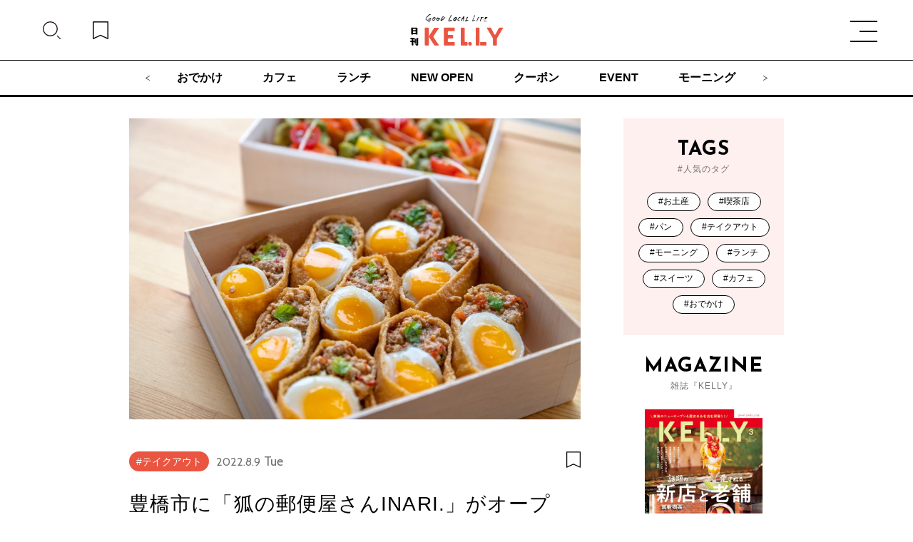

--- FILE ---
content_type: text/html; charset=UTF-8
request_url: https://kelly-net.jp/enjoytoday/2022080900003466119.html
body_size: 7752
content:
<!doctype html>
<html lang="ja">
	<head prefix="og: http://ogp.me/ns# website: http://ogp.me/ns/website#">
		<!-- Google Tag Manager -->
		<script>
			(function(w, d, s, l, i) {
				w[l] = w[l] || [];
				w[l].push({
					'gtm.start': new Date().getTime(),
					event: 'gtm.js'
				});
				var f = d.getElementsByTagName(s)[0],
					j = d.createElement(s),
					dl = l != 'dataLayer' ? '&l=' + l : '';
				j.async = true;
				j.src =
					'https://www.googletagmanager.com/gtm.js?id=' + i + dl;
				f.parentNode.insertBefore(j, f);
			})(window, document, 'script', 'dataLayer', 'GTM-T6DSL75');
		</script>
		<!-- End Google Tag Manager -->
		
		<meta name="viewport" content="width=device-width,initial-scale=1">
		<meta charset="utf-8">
		<title>豊橋市に「狐の郵便屋さんINARI.」がオープン！フォトジェニックな“お稲荷さん”を届けるカフェレストラン【愛知】 | 日刊KELLY｜名古屋の最新情報を毎日配信！ </title>
		<meta name="description" content="愛知県豊橋市の郊外にある広々とした「幸公園」の向かいに、2022年7月にオープンしたカフェレストラン「狐の郵便屋さんINARI.」。スタイリッシュなお店の扉を開けると、そこに広がるのは、かわいい“お稲荷さん”たち。種類豊..." />
		<meta name="keywords" content="名古屋,ケリー,KELLy,情報誌,女性,日刊ケリー,ゲイン,GAIN">
		<meta property="og:url" content="https://kelly-net.jp/enjoytoday/2022080900003466119.html">
					<meta property="og:type" content="article">
				<meta property="og:locale" content="ja_JP" />
		<meta property="og:title" content="豊橋市に「狐の郵便屋さんINARI.」がオープン！フォトジェニックな“お稲荷さん”を届けるカフェレストラン【愛知】 | 日刊KELLY｜名古屋の最新情報を毎日配信！ ">
		<meta property="og:description" content="愛知県豊橋市の郊外にある広々とした「幸公園」の向かいに、2022年7月にオープンしたカフェレストラン「狐の郵便屋さんINARI.」。スタイリッシュなお店の扉を開けると、そこに広がるのは、かわいい“お稲荷さん”たち。種類豊..." />
		<meta property="og:site_name" content="日刊KELLY｜名古屋の最新情報を毎日配信！ ">
		<meta property="og:image" content="https://kelly-net.jp/kelly_cms2021/wp-content/uploads/2022/08/e40308253f0964d8c7197b30adb28c56.jpg">
		<meta name="twitter:card" content="summary" />
		<meta name="twitter:site" content="@kelly_nagoya" />
		<meta name="twitter:title" content="豊橋市に「狐の郵便屋さんINARI.」がオープン！フォトジェニックな“お稲荷さん”を届けるカフェレストラン【愛知】 | 日刊KELLY｜名古屋の最新情報を毎日配信！ " />
		<meta name="twitter:image" content="https://kelly-net.jp/kelly_cms2021/wp-content/uploads/2022/08/e40308253f0964d8c7197b30adb28c56.jpg" />
		<!--	<link rel="icon" href="https://kelly-net.jp/kelly_cms2021/wp-content/themes/kelly2021/image/favicon.ico">-->
		<!--	<link rel="icon" href="https://kelly-net.jp/kelly_cms2021/wp-content/themes/kelly2021/image/favicon.png">-->
		<!--	<link rel="apple-touch-icon" sizes="180x180" href="https://kelly-net.jp/kelly_cms2021/wp-content/themes/kelly2021/image/apple-touch-icon.png">-->
		<link rel="stylesheet" href="https://kelly-net.jp/kelly_cms2021/wp-content/themes/kelly2021/css/slick.css?v=69757660a0367">
		<link rel="stylesheet" href="https://kelly-net.jp/kelly_cms2021/wp-content/themes/kelly2021/css/common.css?v=69757660a0369">
		<noscript>
			<link rel="stylesheet" href="https://kelly-net.jp/kelly_cms2021/wp-content/themes/kelly2021/css/noscript.css?v=69757660a036a">
		</noscript>
		<script data-cfasync="false" data-no-defer="1" data-no-minify="1" data-no-optimize="1">var ewww_webp_supported=!1;function check_webp_feature(A,e){var w;e=void 0!==e?e:function(){},ewww_webp_supported?e(ewww_webp_supported):((w=new Image).onload=function(){ewww_webp_supported=0<w.width&&0<w.height,e&&e(ewww_webp_supported)},w.onerror=function(){e&&e(!1)},w.src="data:image/webp;base64,"+{alpha:"UklGRkoAAABXRUJQVlA4WAoAAAAQAAAAAAAAAAAAQUxQSAwAAAARBxAR/Q9ERP8DAABWUDggGAAAABQBAJ0BKgEAAQAAAP4AAA3AAP7mtQAAAA=="}[A])}check_webp_feature("alpha");</script><script data-cfasync="false" data-no-defer="1" data-no-minify="1" data-no-optimize="1">var Arrive=function(c,w){"use strict";if(c.MutationObserver&&"undefined"!=typeof HTMLElement){var r,a=0,u=(r=HTMLElement.prototype.matches||HTMLElement.prototype.webkitMatchesSelector||HTMLElement.prototype.mozMatchesSelector||HTMLElement.prototype.msMatchesSelector,{matchesSelector:function(e,t){return e instanceof HTMLElement&&r.call(e,t)},addMethod:function(e,t,r){var a=e[t];e[t]=function(){return r.length==arguments.length?r.apply(this,arguments):"function"==typeof a?a.apply(this,arguments):void 0}},callCallbacks:function(e,t){t&&t.options.onceOnly&&1==t.firedElems.length&&(e=[e[0]]);for(var r,a=0;r=e[a];a++)r&&r.callback&&r.callback.call(r.elem,r.elem);t&&t.options.onceOnly&&1==t.firedElems.length&&t.me.unbindEventWithSelectorAndCallback.call(t.target,t.selector,t.callback)},checkChildNodesRecursively:function(e,t,r,a){for(var i,n=0;i=e[n];n++)r(i,t,a)&&a.push({callback:t.callback,elem:i}),0<i.childNodes.length&&u.checkChildNodesRecursively(i.childNodes,t,r,a)},mergeArrays:function(e,t){var r,a={};for(r in e)e.hasOwnProperty(r)&&(a[r]=e[r]);for(r in t)t.hasOwnProperty(r)&&(a[r]=t[r]);return a},toElementsArray:function(e){return e=void 0!==e&&("number"!=typeof e.length||e===c)?[e]:e}}),e=(l.prototype.addEvent=function(e,t,r,a){a={target:e,selector:t,options:r,callback:a,firedElems:[]};return this._beforeAdding&&this._beforeAdding(a),this._eventsBucket.push(a),a},l.prototype.removeEvent=function(e){for(var t,r=this._eventsBucket.length-1;t=this._eventsBucket[r];r--)e(t)&&(this._beforeRemoving&&this._beforeRemoving(t),(t=this._eventsBucket.splice(r,1))&&t.length&&(t[0].callback=null))},l.prototype.beforeAdding=function(e){this._beforeAdding=e},l.prototype.beforeRemoving=function(e){this._beforeRemoving=e},l),t=function(i,n){var o=new e,l=this,s={fireOnAttributesModification:!1};return o.beforeAdding(function(t){var e=t.target;e!==c.document&&e!==c||(e=document.getElementsByTagName("html")[0]);var r=new MutationObserver(function(e){n.call(this,e,t)}),a=i(t.options);r.observe(e,a),t.observer=r,t.me=l}),o.beforeRemoving(function(e){e.observer.disconnect()}),this.bindEvent=function(e,t,r){t=u.mergeArrays(s,t);for(var a=u.toElementsArray(this),i=0;i<a.length;i++)o.addEvent(a[i],e,t,r)},this.unbindEvent=function(){var r=u.toElementsArray(this);o.removeEvent(function(e){for(var t=0;t<r.length;t++)if(this===w||e.target===r[t])return!0;return!1})},this.unbindEventWithSelectorOrCallback=function(r){var a=u.toElementsArray(this),i=r,e="function"==typeof r?function(e){for(var t=0;t<a.length;t++)if((this===w||e.target===a[t])&&e.callback===i)return!0;return!1}:function(e){for(var t=0;t<a.length;t++)if((this===w||e.target===a[t])&&e.selector===r)return!0;return!1};o.removeEvent(e)},this.unbindEventWithSelectorAndCallback=function(r,a){var i=u.toElementsArray(this);o.removeEvent(function(e){for(var t=0;t<i.length;t++)if((this===w||e.target===i[t])&&e.selector===r&&e.callback===a)return!0;return!1})},this},i=new function(){var s={fireOnAttributesModification:!1,onceOnly:!1,existing:!1};function n(e,t,r){return!(!u.matchesSelector(e,t.selector)||(e._id===w&&(e._id=a++),-1!=t.firedElems.indexOf(e._id)))&&(t.firedElems.push(e._id),!0)}var c=(i=new t(function(e){var t={attributes:!1,childList:!0,subtree:!0};return e.fireOnAttributesModification&&(t.attributes=!0),t},function(e,i){e.forEach(function(e){var t=e.addedNodes,r=e.target,a=[];null!==t&&0<t.length?u.checkChildNodesRecursively(t,i,n,a):"attributes"===e.type&&n(r,i)&&a.push({callback:i.callback,elem:r}),u.callCallbacks(a,i)})})).bindEvent;return i.bindEvent=function(e,t,r){t=void 0===r?(r=t,s):u.mergeArrays(s,t);var a=u.toElementsArray(this);if(t.existing){for(var i=[],n=0;n<a.length;n++)for(var o=a[n].querySelectorAll(e),l=0;l<o.length;l++)i.push({callback:r,elem:o[l]});if(t.onceOnly&&i.length)return r.call(i[0].elem,i[0].elem);setTimeout(u.callCallbacks,1,i)}c.call(this,e,t,r)},i},o=new function(){var a={};function i(e,t){return u.matchesSelector(e,t.selector)}var n=(o=new t(function(){return{childList:!0,subtree:!0}},function(e,r){e.forEach(function(e){var t=e.removedNodes,e=[];null!==t&&0<t.length&&u.checkChildNodesRecursively(t,r,i,e),u.callCallbacks(e,r)})})).bindEvent;return o.bindEvent=function(e,t,r){t=void 0===r?(r=t,a):u.mergeArrays(a,t),n.call(this,e,t,r)},o};d(HTMLElement.prototype),d(NodeList.prototype),d(HTMLCollection.prototype),d(HTMLDocument.prototype),d(Window.prototype);var n={};return s(i,n,"unbindAllArrive"),s(o,n,"unbindAllLeave"),n}function l(){this._eventsBucket=[],this._beforeAdding=null,this._beforeRemoving=null}function s(e,t,r){u.addMethod(t,r,e.unbindEvent),u.addMethod(t,r,e.unbindEventWithSelectorOrCallback),u.addMethod(t,r,e.unbindEventWithSelectorAndCallback)}function d(e){e.arrive=i.bindEvent,s(i,e,"unbindArrive"),e.leave=o.bindEvent,s(o,e,"unbindLeave")}}(window,void 0),ewww_webp_supported=!1;function check_webp_feature(e,t){var r;ewww_webp_supported?t(ewww_webp_supported):((r=new Image).onload=function(){ewww_webp_supported=0<r.width&&0<r.height,t(ewww_webp_supported)},r.onerror=function(){t(!1)},r.src="data:image/webp;base64,"+{alpha:"UklGRkoAAABXRUJQVlA4WAoAAAAQAAAAAAAAAAAAQUxQSAwAAAARBxAR/Q9ERP8DAABWUDggGAAAABQBAJ0BKgEAAQAAAP4AAA3AAP7mtQAAAA==",animation:"UklGRlIAAABXRUJQVlA4WAoAAAASAAAAAAAAAAAAQU5JTQYAAAD/////AABBTk1GJgAAAAAAAAAAAAAAAAAAAGQAAABWUDhMDQAAAC8AAAAQBxAREYiI/gcA"}[e])}function ewwwLoadImages(e){if(e){for(var t=document.querySelectorAll(".batch-image img, .image-wrapper a, .ngg-pro-masonry-item a, .ngg-galleria-offscreen-seo-wrapper a"),r=0,a=t.length;r<a;r++)ewwwAttr(t[r],"data-src",t[r].getAttribute("data-webp")),ewwwAttr(t[r],"data-thumbnail",t[r].getAttribute("data-webp-thumbnail"));for(var i=document.querySelectorAll(".rev_slider ul li"),r=0,a=i.length;r<a;r++){ewwwAttr(i[r],"data-thumb",i[r].getAttribute("data-webp-thumb"));for(var n=1;n<11;)ewwwAttr(i[r],"data-param"+n,i[r].getAttribute("data-webp-param"+n)),n++}for(r=0,a=(i=document.querySelectorAll(".rev_slider img")).length;r<a;r++)ewwwAttr(i[r],"data-lazyload",i[r].getAttribute("data-webp-lazyload"));for(var o=document.querySelectorAll("div.woocommerce-product-gallery__image"),r=0,a=o.length;r<a;r++)ewwwAttr(o[r],"data-thumb",o[r].getAttribute("data-webp-thumb"))}for(var l=document.querySelectorAll("video"),r=0,a=l.length;r<a;r++)ewwwAttr(l[r],"poster",e?l[r].getAttribute("data-poster-webp"):l[r].getAttribute("data-poster-image"));for(var s,c=document.querySelectorAll("img.ewww_webp_lazy_load"),r=0,a=c.length;r<a;r++)e&&(ewwwAttr(c[r],"data-lazy-srcset",c[r].getAttribute("data-lazy-srcset-webp")),ewwwAttr(c[r],"data-srcset",c[r].getAttribute("data-srcset-webp")),ewwwAttr(c[r],"data-lazy-src",c[r].getAttribute("data-lazy-src-webp")),ewwwAttr(c[r],"data-src",c[r].getAttribute("data-src-webp")),ewwwAttr(c[r],"data-orig-file",c[r].getAttribute("data-webp-orig-file")),ewwwAttr(c[r],"data-medium-file",c[r].getAttribute("data-webp-medium-file")),ewwwAttr(c[r],"data-large-file",c[r].getAttribute("data-webp-large-file")),null!=(s=c[r].getAttribute("srcset"))&&!1!==s&&s.includes("R0lGOD")&&ewwwAttr(c[r],"src",c[r].getAttribute("data-lazy-src-webp"))),c[r].className=c[r].className.replace(/\bewww_webp_lazy_load\b/,"");for(var w=document.querySelectorAll(".ewww_webp"),r=0,a=w.length;r<a;r++)e?(ewwwAttr(w[r],"srcset",w[r].getAttribute("data-srcset-webp")),ewwwAttr(w[r],"src",w[r].getAttribute("data-src-webp")),ewwwAttr(w[r],"data-orig-file",w[r].getAttribute("data-webp-orig-file")),ewwwAttr(w[r],"data-medium-file",w[r].getAttribute("data-webp-medium-file")),ewwwAttr(w[r],"data-large-file",w[r].getAttribute("data-webp-large-file")),ewwwAttr(w[r],"data-large_image",w[r].getAttribute("data-webp-large_image")),ewwwAttr(w[r],"data-src",w[r].getAttribute("data-webp-src"))):(ewwwAttr(w[r],"srcset",w[r].getAttribute("data-srcset-img")),ewwwAttr(w[r],"src",w[r].getAttribute("data-src-img"))),w[r].className=w[r].className.replace(/\bewww_webp\b/,"ewww_webp_loaded");window.jQuery&&jQuery.fn.isotope&&jQuery.fn.imagesLoaded&&(jQuery(".fusion-posts-container-infinite").imagesLoaded(function(){jQuery(".fusion-posts-container-infinite").hasClass("isotope")&&jQuery(".fusion-posts-container-infinite").isotope()}),jQuery(".fusion-portfolio:not(.fusion-recent-works) .fusion-portfolio-wrapper").imagesLoaded(function(){jQuery(".fusion-portfolio:not(.fusion-recent-works) .fusion-portfolio-wrapper").isotope()}))}function ewwwWebPInit(e){ewwwLoadImages(e),ewwwNggLoadGalleries(e),document.arrive(".ewww_webp",function(){ewwwLoadImages(e)}),document.arrive(".ewww_webp_lazy_load",function(){ewwwLoadImages(e)}),document.arrive("videos",function(){ewwwLoadImages(e)}),"loading"==document.readyState?document.addEventListener("DOMContentLoaded",ewwwJSONParserInit):("undefined"!=typeof galleries&&ewwwNggParseGalleries(e),ewwwWooParseVariations(e))}function ewwwAttr(e,t,r){null!=r&&!1!==r&&e.setAttribute(t,r)}function ewwwJSONParserInit(){"undefined"!=typeof galleries&&check_webp_feature("alpha",ewwwNggParseGalleries),check_webp_feature("alpha",ewwwWooParseVariations)}function ewwwWooParseVariations(e){if(e)for(var t=document.querySelectorAll("form.variations_form"),r=0,a=t.length;r<a;r++){var i=t[r].getAttribute("data-product_variations"),n=!1;try{for(var o in i=JSON.parse(i))void 0!==i[o]&&void 0!==i[o].image&&(void 0!==i[o].image.src_webp&&(i[o].image.src=i[o].image.src_webp,n=!0),void 0!==i[o].image.srcset_webp&&(i[o].image.srcset=i[o].image.srcset_webp,n=!0),void 0!==i[o].image.full_src_webp&&(i[o].image.full_src=i[o].image.full_src_webp,n=!0),void 0!==i[o].image.gallery_thumbnail_src_webp&&(i[o].image.gallery_thumbnail_src=i[o].image.gallery_thumbnail_src_webp,n=!0),void 0!==i[o].image.thumb_src_webp&&(i[o].image.thumb_src=i[o].image.thumb_src_webp,n=!0));n&&ewwwAttr(t[r],"data-product_variations",JSON.stringify(i))}catch(e){}}}function ewwwNggParseGalleries(e){if(e)for(var t in galleries){var r=galleries[t];galleries[t].images_list=ewwwNggParseImageList(r.images_list)}}function ewwwNggLoadGalleries(e){e&&document.addEventListener("ngg.galleria.themeadded",function(e,t){window.ngg_galleria._create_backup=window.ngg_galleria.create,window.ngg_galleria.create=function(e,t){var r=$(e).data("id");return galleries["gallery_"+r].images_list=ewwwNggParseImageList(galleries["gallery_"+r].images_list),window.ngg_galleria._create_backup(e,t)}})}function ewwwNggParseImageList(e){for(var t in e){var r=e[t];if(void 0!==r["image-webp"]&&(e[t].image=r["image-webp"],delete e[t]["image-webp"]),void 0!==r["thumb-webp"]&&(e[t].thumb=r["thumb-webp"],delete e[t]["thumb-webp"]),void 0!==r.full_image_webp&&(e[t].full_image=r.full_image_webp,delete e[t].full_image_webp),void 0!==r.srcsets)for(var a in r.srcsets)nggSrcset=r.srcsets[a],void 0!==r.srcsets[a+"-webp"]&&(e[t].srcsets[a]=r.srcsets[a+"-webp"],delete e[t].srcsets[a+"-webp"]);if(void 0!==r.full_srcsets)for(var i in r.full_srcsets)nggFSrcset=r.full_srcsets[i],void 0!==r.full_srcsets[i+"-webp"]&&(e[t].full_srcsets[i]=r.full_srcsets[i+"-webp"],delete e[t].full_srcsets[i+"-webp"])}return e}check_webp_feature("alpha",ewwwWebPInit);</script><title>豊橋市に「狐の郵便屋さんINARI.」がオープン！フォトジェニックな“お稲荷さん”を届けるカフェレストラン【愛知】 &#8211; 日刊KELLY｜名古屋の最新情報を毎日配信！</title>
<meta name='robots' content='max-image-preview:large' />
<link rel='dns-prefetch' href='//s.w.org' />
<link rel="alternate" type="application/rss+xml" title="日刊KELLY｜名古屋の最新情報を毎日配信！ &raquo; フィード" href="https://kelly-net.jp/feed/" />
<link rel="alternate" type="application/rss+xml" title="日刊KELLY｜名古屋の最新情報を毎日配信！ &raquo; コメントフィード" href="https://kelly-net.jp/comments/feed/" />
<link rel="alternate" type="application/rss+xml" title="日刊KELLY｜名古屋の最新情報を毎日配信！ &raquo; 豊橋市に「狐の郵便屋さんINARI.」がオープン！フォトジェニックな“お稲荷さん”を届けるカフェレストラン【愛知】 のコメントのフィード" href="https://kelly-net.jp/enjoytoday/2022080900003466119.html/feed/" />
<link rel='stylesheet' id='wp-block-library-css'  href='https://kelly-net.jp/kelly_cms2021/wp-includes/css/dist/block-library/style.min.css?ver=6.0.2' type='text/css' media='all' />
<style id='global-styles-inline-css' type='text/css'>
body{--wp--preset--color--black: #000000;--wp--preset--color--cyan-bluish-gray: #abb8c3;--wp--preset--color--white: #ffffff;--wp--preset--color--pale-pink: #f78da7;--wp--preset--color--vivid-red: #cf2e2e;--wp--preset--color--luminous-vivid-orange: #ff6900;--wp--preset--color--luminous-vivid-amber: #fcb900;--wp--preset--color--light-green-cyan: #7bdcb5;--wp--preset--color--vivid-green-cyan: #00d084;--wp--preset--color--pale-cyan-blue: #8ed1fc;--wp--preset--color--vivid-cyan-blue: #0693e3;--wp--preset--color--vivid-purple: #9b51e0;--wp--preset--gradient--vivid-cyan-blue-to-vivid-purple: linear-gradient(135deg,rgba(6,147,227,1) 0%,rgb(155,81,224) 100%);--wp--preset--gradient--light-green-cyan-to-vivid-green-cyan: linear-gradient(135deg,rgb(122,220,180) 0%,rgb(0,208,130) 100%);--wp--preset--gradient--luminous-vivid-amber-to-luminous-vivid-orange: linear-gradient(135deg,rgba(252,185,0,1) 0%,rgba(255,105,0,1) 100%);--wp--preset--gradient--luminous-vivid-orange-to-vivid-red: linear-gradient(135deg,rgba(255,105,0,1) 0%,rgb(207,46,46) 100%);--wp--preset--gradient--very-light-gray-to-cyan-bluish-gray: linear-gradient(135deg,rgb(238,238,238) 0%,rgb(169,184,195) 100%);--wp--preset--gradient--cool-to-warm-spectrum: linear-gradient(135deg,rgb(74,234,220) 0%,rgb(151,120,209) 20%,rgb(207,42,186) 40%,rgb(238,44,130) 60%,rgb(251,105,98) 80%,rgb(254,248,76) 100%);--wp--preset--gradient--blush-light-purple: linear-gradient(135deg,rgb(255,206,236) 0%,rgb(152,150,240) 100%);--wp--preset--gradient--blush-bordeaux: linear-gradient(135deg,rgb(254,205,165) 0%,rgb(254,45,45) 50%,rgb(107,0,62) 100%);--wp--preset--gradient--luminous-dusk: linear-gradient(135deg,rgb(255,203,112) 0%,rgb(199,81,192) 50%,rgb(65,88,208) 100%);--wp--preset--gradient--pale-ocean: linear-gradient(135deg,rgb(255,245,203) 0%,rgb(182,227,212) 50%,rgb(51,167,181) 100%);--wp--preset--gradient--electric-grass: linear-gradient(135deg,rgb(202,248,128) 0%,rgb(113,206,126) 100%);--wp--preset--gradient--midnight: linear-gradient(135deg,rgb(2,3,129) 0%,rgb(40,116,252) 100%);--wp--preset--duotone--dark-grayscale: url('#wp-duotone-dark-grayscale');--wp--preset--duotone--grayscale: url('#wp-duotone-grayscale');--wp--preset--duotone--purple-yellow: url('#wp-duotone-purple-yellow');--wp--preset--duotone--blue-red: url('#wp-duotone-blue-red');--wp--preset--duotone--midnight: url('#wp-duotone-midnight');--wp--preset--duotone--magenta-yellow: url('#wp-duotone-magenta-yellow');--wp--preset--duotone--purple-green: url('#wp-duotone-purple-green');--wp--preset--duotone--blue-orange: url('#wp-duotone-blue-orange');--wp--preset--font-size--small: 13px;--wp--preset--font-size--medium: 20px;--wp--preset--font-size--large: 36px;--wp--preset--font-size--x-large: 42px;}.has-black-color{color: var(--wp--preset--color--black) !important;}.has-cyan-bluish-gray-color{color: var(--wp--preset--color--cyan-bluish-gray) !important;}.has-white-color{color: var(--wp--preset--color--white) !important;}.has-pale-pink-color{color: var(--wp--preset--color--pale-pink) !important;}.has-vivid-red-color{color: var(--wp--preset--color--vivid-red) !important;}.has-luminous-vivid-orange-color{color: var(--wp--preset--color--luminous-vivid-orange) !important;}.has-luminous-vivid-amber-color{color: var(--wp--preset--color--luminous-vivid-amber) !important;}.has-light-green-cyan-color{color: var(--wp--preset--color--light-green-cyan) !important;}.has-vivid-green-cyan-color{color: var(--wp--preset--color--vivid-green-cyan) !important;}.has-pale-cyan-blue-color{color: var(--wp--preset--color--pale-cyan-blue) !important;}.has-vivid-cyan-blue-color{color: var(--wp--preset--color--vivid-cyan-blue) !important;}.has-vivid-purple-color{color: var(--wp--preset--color--vivid-purple) !important;}.has-black-background-color{background-color: var(--wp--preset--color--black) !important;}.has-cyan-bluish-gray-background-color{background-color: var(--wp--preset--color--cyan-bluish-gray) !important;}.has-white-background-color{background-color: var(--wp--preset--color--white) !important;}.has-pale-pink-background-color{background-color: var(--wp--preset--color--pale-pink) !important;}.has-vivid-red-background-color{background-color: var(--wp--preset--color--vivid-red) !important;}.has-luminous-vivid-orange-background-color{background-color: var(--wp--preset--color--luminous-vivid-orange) !important;}.has-luminous-vivid-amber-background-color{background-color: var(--wp--preset--color--luminous-vivid-amber) !important;}.has-light-green-cyan-background-color{background-color: var(--wp--preset--color--light-green-cyan) !important;}.has-vivid-green-cyan-background-color{background-color: var(--wp--preset--color--vivid-green-cyan) !important;}.has-pale-cyan-blue-background-color{background-color: var(--wp--preset--color--pale-cyan-blue) !important;}.has-vivid-cyan-blue-background-color{background-color: var(--wp--preset--color--vivid-cyan-blue) !important;}.has-vivid-purple-background-color{background-color: var(--wp--preset--color--vivid-purple) !important;}.has-black-border-color{border-color: var(--wp--preset--color--black) !important;}.has-cyan-bluish-gray-border-color{border-color: var(--wp--preset--color--cyan-bluish-gray) !important;}.has-white-border-color{border-color: var(--wp--preset--color--white) !important;}.has-pale-pink-border-color{border-color: var(--wp--preset--color--pale-pink) !important;}.has-vivid-red-border-color{border-color: var(--wp--preset--color--vivid-red) !important;}.has-luminous-vivid-orange-border-color{border-color: var(--wp--preset--color--luminous-vivid-orange) !important;}.has-luminous-vivid-amber-border-color{border-color: var(--wp--preset--color--luminous-vivid-amber) !important;}.has-light-green-cyan-border-color{border-color: var(--wp--preset--color--light-green-cyan) !important;}.has-vivid-green-cyan-border-color{border-color: var(--wp--preset--color--vivid-green-cyan) !important;}.has-pale-cyan-blue-border-color{border-color: var(--wp--preset--color--pale-cyan-blue) !important;}.has-vivid-cyan-blue-border-color{border-color: var(--wp--preset--color--vivid-cyan-blue) !important;}.has-vivid-purple-border-color{border-color: var(--wp--preset--color--vivid-purple) !important;}.has-vivid-cyan-blue-to-vivid-purple-gradient-background{background: var(--wp--preset--gradient--vivid-cyan-blue-to-vivid-purple) !important;}.has-light-green-cyan-to-vivid-green-cyan-gradient-background{background: var(--wp--preset--gradient--light-green-cyan-to-vivid-green-cyan) !important;}.has-luminous-vivid-amber-to-luminous-vivid-orange-gradient-background{background: var(--wp--preset--gradient--luminous-vivid-amber-to-luminous-vivid-orange) !important;}.has-luminous-vivid-orange-to-vivid-red-gradient-background{background: var(--wp--preset--gradient--luminous-vivid-orange-to-vivid-red) !important;}.has-very-light-gray-to-cyan-bluish-gray-gradient-background{background: var(--wp--preset--gradient--very-light-gray-to-cyan-bluish-gray) !important;}.has-cool-to-warm-spectrum-gradient-background{background: var(--wp--preset--gradient--cool-to-warm-spectrum) !important;}.has-blush-light-purple-gradient-background{background: var(--wp--preset--gradient--blush-light-purple) !important;}.has-blush-bordeaux-gradient-background{background: var(--wp--preset--gradient--blush-bordeaux) !important;}.has-luminous-dusk-gradient-background{background: var(--wp--preset--gradient--luminous-dusk) !important;}.has-pale-ocean-gradient-background{background: var(--wp--preset--gradient--pale-ocean) !important;}.has-electric-grass-gradient-background{background: var(--wp--preset--gradient--electric-grass) !important;}.has-midnight-gradient-background{background: var(--wp--preset--gradient--midnight) !important;}.has-small-font-size{font-size: var(--wp--preset--font-size--small) !important;}.has-medium-font-size{font-size: var(--wp--preset--font-size--medium) !important;}.has-large-font-size{font-size: var(--wp--preset--font-size--large) !important;}.has-x-large-font-size{font-size: var(--wp--preset--font-size--x-large) !important;}
</style>
<link rel='stylesheet' id='pz-linkcard-css'  href='//kelly-net.jp/kelly_cms2021/wp-content/uploads/pz-linkcard/style.css?ver=2.4.7.52' type='text/css' media='all' />
<link rel='stylesheet' id='wordpress-popular-posts-css-css'  href='https://kelly-net.jp/kelly_cms2021/wp-content/plugins/wordpress-popular-posts/assets/css/wpp.css?ver=6.0.5' type='text/css' media='all' />
<link rel='stylesheet' id='kelly-style-css'  href='https://kelly-net.jp/kelly_cms2021/wp-content/themes/kelly2021/style.css?ver=6.0.2' type='text/css' media='all' />
<link rel='stylesheet' id='genericons-css'  href='https://kelly-net.jp/kelly_cms2021/wp-content/themes/kelly2021//genericons/genericons.css?ver=3.0.3' type='text/css' media='all' />
<script type='application/json' id='wpp-json'>
{"sampling_active":1,"sampling_rate":100,"ajax_url":"https:\/\/kelly-net.jp\/wp-json\/wordpress-popular-posts\/v1\/popular-posts","api_url":"https:\/\/kelly-net.jp\/wp-json\/wordpress-popular-posts","ID":66119,"token":"04b5753a1d","lang":0,"debug":0}
</script>
<script type='text/javascript' src='https://kelly-net.jp/kelly_cms2021/wp-content/plugins/wordpress-popular-posts/assets/js/wpp.min.js?ver=6.0.5' id='wpp-js-js'></script>
<link rel="https://api.w.org/" href="https://kelly-net.jp/wp-json/" /><link rel="alternate" type="application/json" href="https://kelly-net.jp/wp-json/wp/v2/posts/66119" /><link rel="EditURI" type="application/rsd+xml" title="RSD" href="https://kelly-net.jp/kelly_cms2021/xmlrpc.php?rsd" />
<link rel="wlwmanifest" type="application/wlwmanifest+xml" href="https://kelly-net.jp/kelly_cms2021/wp-includes/wlwmanifest.xml" /> 
<meta name="generator" content="WordPress 6.0.2" />
<link rel='shortlink' href='https://kelly-net.jp/?p=66119' />
<link rel="alternate" type="application/json+oembed" href="https://kelly-net.jp/wp-json/oembed/1.0/embed?url=https%3A%2F%2Fkelly-net.jp%2Fenjoytoday%2F2022080900003466119.html" />
<link rel="alternate" type="text/xml+oembed" href="https://kelly-net.jp/wp-json/oembed/1.0/embed?url=https%3A%2F%2Fkelly-net.jp%2Fenjoytoday%2F2022080900003466119.html&#038;format=xml" />
            <style id="wpp-loading-animation-styles">@-webkit-keyframes bgslide{from{background-position-x:0}to{background-position-x:-200%}}@keyframes bgslide{from{background-position-x:0}to{background-position-x:-200%}}.wpp-widget-placeholder,.wpp-widget-block-placeholder{margin:0 auto;width:60px;height:3px;background:#dd3737;background:linear-gradient(90deg,#dd3737 0%,#571313 10%,#dd3737 100%);background-size:200% auto;border-radius:3px;-webkit-animation:bgslide 1s infinite linear;animation:bgslide 1s infinite linear}</style>
            <link rel="canonical" href = "https://kelly-net.jp/enjoytoday/2022080900003466119.html"><meta name="thumbnail" content="https://kelly-net.jp/kelly_cms2021/wp-content/uploads/2022/08/e40308253f0964d8c7197b30adb28c56.jpg" /><style type="text/css">.recentcomments a{display:inline !important;padding:0 !important;margin:0 !important;}</style><style>.wp-block-gallery.is-cropped .blocks-gallery-item picture{height:100%;width:100%;}</style><link rel="icon" href="https://kelly-net.jp/kelly_cms2021/wp-content/uploads/2020/09/irale-150x150.png" sizes="32x32" />
<link rel="icon" href="https://kelly-net.jp/kelly_cms2021/wp-content/uploads/2020/09/irale.png" sizes="192x192" />
<link rel="apple-touch-icon" href="https://kelly-net.jp/kelly_cms2021/wp-content/uploads/2020/09/irale.png" />
<meta name="msapplication-TileImage" content="https://kelly-net.jp/kelly_cms2021/wp-content/uploads/2020/09/irale.png" />
		<style>
			body {
				font-family: sans-serif;
			}
			@font-face {
				src: url("../css/fonts/NotoSansJP-Regular.woff2")format("woff2") url("../css/fonts/NotoSansJP-Regular.woff")format("woff");
				font-family: "Noto Sans JP";
				font-weight: 400;
				font-style: normal;
				font-display: swap;
			}
			@font-face {
				src: url("../css/fonts/NotoSansJP-Medium.woff2")format("woff2") url("../css/fonts/NotoSansJP-Medium.woff")format("woff");
				font-family: "Noto Sans JP";
				font-weight: 500;
				font-style: normal;
				font-display: swap;
			}
			@font-face {
				src: url("../css/fonts/NotoSansJP-Bold.woff2")format("woff2") url("../css/fonts/NotoSansJP-Bold.woff")format("woff");
				font-family: "Noto Sans JP";
				font-weight: 700;
				font-style: normal;
				font-display: swap;
			}
			@font-face {
				src: url("../css/fonts/Cabin-Variable.woff2")format("woff2 supports variations") url("../css/fonts/Cabin-Variable.woff2")format("woff2-variations") url("../css/fonts/Cabin-Variable.woff")format("woff supports variations") url("../css/fonts/Cabin-Variable.woff")format("woff-variations");
				font-family: "Cabin";
				font-style: normal;
				font-display: swap;
			}
			@font-face {
				src: url("../css/fonts/Caveat-Variable.woff2")format("woff2 supports variations") url("../css/fonts/Caveat-Variable.woff2")format("woff2-variations") url("../css/fonts/Caveat-Variable.woff")format("woff supports variations") url("../css/fonts/Caveat-Variable.woff")format("woff-variations");
				font-family: "Caveat";
				font-style: normal;
				font-display: swap;
			}
			@font-face {
				src: url("../css/fonts/JosefinSans-Variable.woff2")format("woff2 supports variations") url("../css/fonts/JosefinSans-Variable.woff2")format("woff2-variations") url("../css/fonts/JosefinSans-Variable.woff")format("woff supports variations") url("../css/fonts/JosefinSans-Variable.woff")format("woff-variations");
				font-family: "Josefin Sans";
				font-style: normal;
				font-display: swap;
			}
		</style>
		<!-- REACT差し替えエリア -->
		<script type="module" crossorigin src="https://kelly-net.jp/kelly_cms2021/wp-content/themes/kelly2021/assets/index-fLqoHYcX.js"></script>
		<link rel="stylesheet" crossorigin href="https://kelly-net.jp/kelly_cms2021/wp-content/themes/kelly2021/assets/index-CCGGC3FQ.css">
		<!-- REACT差し替えエリア -->
	</head>
	<body id="ToTop" class="body-load react_ver" data-root="">
<script data-cfasync="false" data-no-defer="1" data-no-minify="1" data-no-optimize="1">if(typeof ewww_webp_supported==="undefined"){var ewww_webp_supported=!1}if(ewww_webp_supported){document.body.classList.add("webp-support")}</script>
		<!-- Google Tag Manager (noscript) -->
		<noscript><iframe src="https://www.googletagmanager.com/ns.html?id=GTM-T6DSL75" height="0" width="0" style="display:none;visibility:hidden"></iframe></noscript>
		<!-- End Google Tag Manager (noscript) -->
		<link rel="preconnect" href="https://fonts.googleapis.com">
		<link rel="preconnect" href="https://fonts.gstatic.com" crossorigin>
		<link href="https://fonts.googleapis.com/css2?family=Cabin&family=Josefin+Sans:wght@300;400;500;600;700&family=Caveat:wght@400;700&family=Noto+Sans+JP:wght@400;500;700&subset=japanese" rel="stylesheet">
				<div id="header_area"></div>
		<main>	<div id="root"></div>
		</main>
		<div id="footer_area"></div>
		<script async src="//pagead2.googlesyndication.com/pagead/js/adsbygoogle.js"></script>
		<script src="https://ajax.googleapis.com/ajax/libs/jquery/3.4.1/jquery.min.js"></script>
		<script src="https://kelly-net.jp/kelly_cms2021/wp-content/themes/kelly2021/js/slick.min.js?v=69757660ac7df"></script>
		<script src="https://kelly-net.jp/kelly_cms2021/wp-content/themes/kelly2021/js/slider.js?v=69757660ac7e2"></script>
		<script src="https://kelly-net.jp/kelly_cms2021/wp-content/themes/kelly2021/js/main.js?v=69757660ac7e3?t=1"></script>
		<script src="https://kelly-net.jp/kelly_cms2021/wp-content/themes/kelly2021/js/ofi.min.js?v=69757660ac7e4"></script>
		<script>
			objectFitImages('img');
		</script>
		<script src="https://kelly-net.jp/kelly_cms2021/wp-content/themes/kelly2021/js/functions.min.js?v=69757660ac7e5"></script>
		<script type='text/javascript' src='https://kelly-net.jp/kelly_cms2021/wp-content/themes/kelly2021//js/navigation.js?ver=20120206' id='kelly-navigation-js'></script>
<script type='text/javascript' src='https://kelly-net.jp/kelly_cms2021/wp-content/themes/kelly2021//js/skip-link-focus-fix.js?ver=20130115' id='kelly-skip-link-focus-fix-js'></script>
<script type='text/javascript' src='https://kelly-net.jp/kelly_cms2021/wp-includes/js/comment-reply.min.js?ver=6.0.2' id='comment-reply-js'></script>
	</body>
</html>


--- FILE ---
content_type: text/html; charset=utf-8
request_url: https://www.google.com/recaptcha/api2/aframe
body_size: 267
content:
<!DOCTYPE HTML><html><head><meta http-equiv="content-type" content="text/html; charset=UTF-8"></head><body><script nonce="yByMLnLjH0R8Nd_-NsnwoQ">/** Anti-fraud and anti-abuse applications only. See google.com/recaptcha */ try{var clients={'sodar':'https://pagead2.googlesyndication.com/pagead/sodar?'};window.addEventListener("message",function(a){try{if(a.source===window.parent){var b=JSON.parse(a.data);var c=clients[b['id']];if(c){var d=document.createElement('img');d.src=c+b['params']+'&rc='+(localStorage.getItem("rc::a")?sessionStorage.getItem("rc::b"):"");window.document.body.appendChild(d);sessionStorage.setItem("rc::e",parseInt(sessionStorage.getItem("rc::e")||0)+1);localStorage.setItem("rc::h",'1769305705159');}}}catch(b){}});window.parent.postMessage("_grecaptcha_ready", "*");}catch(b){}</script></body></html>

--- FILE ---
content_type: image/svg+xml
request_url: https://kelly-net.jp/kelly_cms2021/wp-content/themes/kelly2021/image/follow_left_black.svg
body_size: 42
content:
<?xml version="1.0" encoding="utf-8"?>
<!-- Generator: Adobe Illustrator 25.4.1, SVG Export Plug-In . SVG Version: 6.00 Build 0)  -->
<svg version="1.1" id="レイヤー_1" xmlns="http://www.w3.org/2000/svg" xmlns:xlink="http://www.w3.org/1999/xlink" x="0px"
	 y="0px" viewBox="0 0 23 26.3" style="enable-background:new 0 0 23 26.3;" xml:space="preserve">
<g id="レイヤー_2_00000062172371786182772920000003043704039526242209_">
	<g id="レイヤー_1-2">
		<path d="M0.4,1.4c5,2.6,9.5,6,13.4,10.1c3.6,4,7.4,8.5,7.8,14c0.1,1,1.6,1,1.5,0c-0.4-5.7-4-10.3-7.7-14.5
			c-4-4.5-8.9-8.2-14.2-10.9C0.3-0.4-0.5,0.9,0.4,1.4z"/>
	</g>
</g>
</svg>
